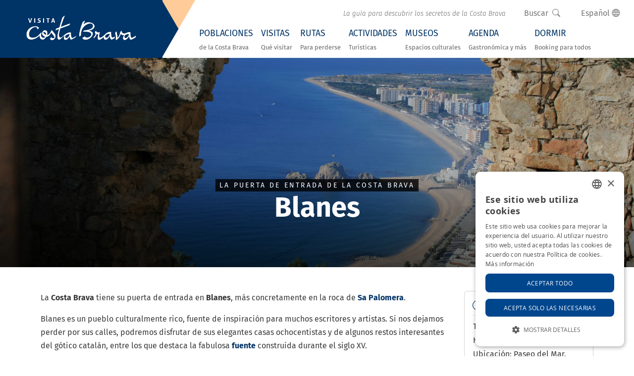

--- FILE ---
content_type: text/html; charset=UTF-8
request_url: https://www.visitacostabrava.com/es/blanes
body_size: 13452
content:
<!DOCTYPE HTML>
<html lang="es">
<head><script>(function(w,i,g){w[g]=w[g]||[];if(typeof w[g].push=='function')w[g].push(i)})
(window,'GTM-M83HVP2','google_tags_first_party');</script><script>(function(w,d,s,l){w[l]=w[l]||[];(function(){w[l].push(arguments);})('set', 'developer_id.dY2E1Nz', true);
		var f=d.getElementsByTagName(s)[0],
		j=d.createElement(s);j.async=true;j.src='/bgps/';
		f.parentNode.insertBefore(j,f);
		})(window,document,'script','dataLayer');</script>
    <script type="be767753cb0ae4f8321260d6-text/javascript">
        ! function(f, b, e, v, n, t, s) {
            if (f.fbq) return;
            n = f.fbq = function() {
                n.callMethod ?
                    n.callMethod.apply(n, arguments) : n.queue.push(arguments)
            };
            if (!f._fbq) f._fbq = n;
            n.push = n;
            n.loaded = !0;
            n.version = '2.0';
            n.queue = [];
            t = b.createElement(e);
            t.async = !0;
            t.src = v;
            s = b.getElementsByTagName(e)[0];
            s.parentNode.insertBefore(t, s)
        }(window, document, 'script',
            'https://connect.facebook.net/en_US/fbevents.js');
        fbq('init', '1049787455933550');
        fbq('track', 'PageView');
        fbq('track', 'ViewContent');
    </script>
    <noscript><img height="1" width="1" style="display:none" alt="facebook no script" src="https://www.facebook.com/tr?id=1049787455933550&ev=PageView&noscript=1" /></noscript>
    <!-- End Meta Pixel Code -->
    <meta name="facebook-domain-verification" content="nbtlxz0kknccrit30vardrxt6gdjrw" />
            <!-- Google Tag Manager -->
        <script type="be767753cb0ae4f8321260d6-text/javascript">
            (function(w, d, s, l, i) {
                w[l] = w[l] || [];
                w[l].push({
                    'gtm.start': new Date().getTime(),
                    event: 'gtm.js'
                });
                var f = d.getElementsByTagName(s)[0],
                    j = d.createElement(s),
                    dl = l != 'dataLayer' ? '&l=' + l : '';
                j.async = true;
                j.src =
                    'https://www.googletagmanager.com/gtm.js?id=' + i + dl;
                f.parentNode.insertBefore(j, f);
            })(window, document, 'script', 'dataLayer', 'GTM-M83HVP2');
        </script>
                    <meta charset="utf-8">
<meta name="viewport" content="width=device-width, initial-scale=1, shrink-to-fit=no">
<title>Blanes - 2025 - Visita Costa Brava</title>
<meta name="description" content="Blanes, la entrada a la Costa Brava. Pueblo con patrimonio cultural. Perfecto para familias, acoge el concurso internacional de fuegos artificiales.">
<meta name="author" content="Ladeus Web Branding - www.ladeus.com">
<base href="https://www.visitacostabrava.com/" />


<meta name="robots"  content="index,follow" />

<meta property="og:image" content="https://www.visitacostabrava.com/media/items/fullhd/68bb5-Blanes4.jpg">
<meta name="twitter:image" content="https://www.visitacostabrava.com/media/items/fullhd/68bb5-Blanes4.jpg">
<meta property="og:title" content="Blanes">
<meta property="og:url" content="https://www.visitacostabrava.com/es/blanes">
<meta property="og:type" content="website">
<meta property="product:retailer_item_id" content="585">

<meta property="og:description" content="Blanes, la entrada a la Costa Brava. Pueblo con patrimonio cultural. Perfecto para familias, acoge el concurso internacional de fuegos artificiales.">
<meta property="fb:app_id" content="340823999275066"/>
<link href="https://www.visitacostabrava.com/favicon.ico" rel="shortcut icon" />
<link href="https://www.visitacostabrava.com/favicon.png" rel="icon" type="image/png" />
        <link rel="alternate" hreflang="ca" href="https://www.visitacostabrava.com/ca/blanes" />
            <link rel="alternate" hreflang="es" href="https://www.visitacostabrava.com/es/blanes" />
            <link rel="alternate" hreflang="en" href="https://www.visitacostabrava.com/en/blanes" />
    <link type='text/css' href='https://www.visitacostabrava.com/frontend/css/bootstrap.min.css' rel='stylesheet' />
<link type='text/css' href='https://www.visitacostabrava.com/frontend/css/bootstrap-negative-margins-bs5.min.css' rel='stylesheet' />
<link type='text/css' href='https://www.visitacostabrava.com/frontend/css/bootstrap-icons.min.css' rel='stylesheet' />
<link type='text/css' href='https://www.visitacostabrava.com/frontend/css/fonts.css' rel='stylesheet' />
<link type='text/css' href='https://www.visitacostabrava.com/frontend/css/hover.css' rel='stylesheet' />
<link type='text/css' href='https://www.visitacostabrava.com/frontend/css/animate.min.css' rel='stylesheet' />
<link type='text/css' href='https://www.visitacostabrava.com/frontend/css/photoswipe.css' rel='stylesheet' />
<link type='text/css' href='https://www.visitacostabrava.com/frontend/css/pop/default-skin.css' rel='stylesheet' />
<link type='text/css' href='https://www.visitacostabrava.com/frontend/css/daterangepicker.css' rel='stylesheet' />
<link type='text/css' href='https://www.visitacostabrava.com/frontend/css/swiper-bundle.min.css' rel='stylesheet' />
<link type='text/css' href='https://www.visitacostabrava.com/frontend/css/estilos2.css' rel='stylesheet' />
<link type='text/css' href="https://www.visitacostabrava.com/frontend/css/pop/default-skin.css" rel="stylesheet" > <script src="https://www.visitacostabrava.com/frontend/js/jquery-3.1.0.min.js" type="be767753cb0ae4f8321260d6-text/javascript"></script>
</head>
<body >
            <!-- Google Tag Manager (noscript) -->
        <noscript><iframe src="https://www.googletagmanager.com/ns.html?id=GTM-M83HVP2" height="0" width="0" style="display:none;visibility:hidden"></iframe></noscript>
        <!-- End Google Tag Manager (noscript) -->
        <div class="offcanvas offcanvas-end bg-primary" tabindex="-1" id="offcanvasSearch" aria-labelledby="offcanvasSearchLabel">
    <div class="offcanvas-header">
        <img style="max-width: 48px; filter: invert(1)" src="https://www.visitacostabrava.com/frontend/images/general/icona-far.png" alt="Buscar">
        <h5 class="fs-6 text-start text-white">Buscar > Visita Costa Brava</h5>
        <button type="button" class="btn-close text-reset btn-close-white" data-bs-dismiss="offcanvas" aria-label="Close"></button>
    </div>    
    <div class="offcanvas-body overflow-hidden py-5 bg-light">
        
<form class="form-validate" id="searchhead-home" method="GET" action="https://www.visitacostabrava.com/es/buscador" role="search">

        <input type="hidden" name="search_category" value="0" />
                
        <div class="input-group">
                <input type="text" name="text" class="form-control border border-secondary" value="" placeholder="Texto a Buscar" required="required">
                <span class="input-group-append">
                        <button class="btn btn-primary text-white rounded-0 rounded-end h-100 px-3" type="submit"><i class="bi bi-search"></i></button>
                </span>
        </div>

</form>

    </div>
</div>    <header class="shadow bg_header">
        <div id="wrap-menu-full">
        <nav id="wrap-menu-principal" class="navbar navbar-expand-xl navbar-dark px-0 p-xl-0 bg-blue fixed-top shadow-sw ">
            <a class="navbar-brand px-xl-5 m-1 ps-3 align-self-center" title="Visita Costa Brava" href="https://www.visitacostabrava.com/es">
                <img src="https://www.visitacostabrava.com/frontend/images/general/logo.png" class="logo" alt="Logo Visita Costa Brava">
            </a>
            <div class="fletxa-logo align-self-stretch d-none d-xl-block" style="background-image:url(https://www.visitacostabrava.com/frontend/images/general/logo-simbol.png)"></div>
            <button class="navbar-toggler border-0 me-3" type="button" data-bs-toggle="offcanvas" data-bs-target="#offcanvasMenu" aria-controls="offcanvasMenu">
                <span class="navbar-toggler-icon"></span>
            </button>
            <div class="bg-white w-100">
                <div class="offcanvas-xl offcanvas-end" tabindex="-1" id="offcanvasMenu" aria-labelledby="offcanvasMenuLabel">
                    <div class="offcanvas-header bg-primary">
                        <h5 class="offcanvas-title text-white" id="offcanvasMenuLabel">Menú</h5>
                        <button type="button" class="btn-close btn-close-white" data-bs-dismiss="offcanvas" data-bs-target="#offcanvasMenu" aria-label="Close"></button>
                    </div>
                    <div class="menu-secundari d-xl-flex align-items-center justify-content-end pt-1 pt-xl-2">
                        <div class="me-md-4">
                                                            <p class="baseline py-2 pe-4 p-xl-0 d-none d-xl-flex">La guía para descubrir los secretos de la Costa Brava</p>
                                                    </div>
                        <div class="d-flex align-items-center justify-content-end">
                            <div>
                                <button class="btn btn-link text-decoration-none" type="button" data-bs-toggle="offcanvas" data-bs-target="#offcanvasSearch" aria-controls="offcanvasSearch">
                                    <span class="me-2">Buscar</span><i class="bi bi-search"></i>
                                </button>
                            </div>
                            <div>
                                <div class="mx-3 position-relative">
                                    <a class="btn btn-link dropdown-toggle text-decoration-none" href="#" id="navbarDarkDropdownMenuLink" role="button" data-bs-toggle="dropdown" aria-expanded="false">
                                        Español <i class="bi bi-globe"></i>
                                    </a>
                                    <ul class="dropdown-menu dropdown-menu-end" aria-labelledby="navbarDarkDropdownMenuLink">
                                                <li class="">
            
            <a class="dropdown-item" href="https://www.visitacostabrava.com/ca/blanes">
                <span class="px-1" title="Català">
                    <img class="me-2" alt="Català" src="https://www.visitacostabrava.com/frontend/images/flags/ca.png">Català                </span>
            </a>            
        </li>
            <li class="disabled">
            
            <a class="dropdown-item" href="https://www.visitacostabrava.com/es/blanes">
                <span class="px-1" title="Español">
                    <img class="me-2" alt="Español" src="https://www.visitacostabrava.com/frontend/images/flags/es.png">Español                </span>
            </a>            
        </li>
            <li class="">
            
            <a class="dropdown-item" href="https://www.visitacostabrava.com/en/blanes">
                <span class="px-1" title="English">
                    <img class="me-2" alt="English" src="https://www.visitacostabrava.com/frontend/images/flags/en.png">English                </span>
            </a>            
        </li>
                                        </ul>
                                </div>
                            </div>
                        </div>
                    </div>
                    <div class="offcanvas-body">
                        <div class="me-3">
                            <div id="menu-principal">
                                <ul class="navbar-nav overflow-hidden">
                                                                            <li class="nav-item  ">
                                                                                        <a class="nav-link hvr-underline-reveal d-block d-xl-table px-4 px-xl-2 px-xxl-3 " href="https://www.visitacostabrava.com/es/poblaciones"><span class="clearfix text-uppercase text-blue">Poblaciones</span><small>de la Costa Brava</small></a>  
                                                                                        </li>
                                                                                <li class="nav-item  ">
                                                                                        <a class="nav-link hvr-underline-reveal d-block d-xl-table px-4 px-xl-2 px-xxl-3 " href="https://www.visitacostabrava.com/es/que-visitar"><span class="clearfix text-uppercase text-blue">Visitas</span><small>Qué visitar</small></a>  
                                                                                        </li>
                                                                                <li class="nav-item  ">
                                                                                        <a class="nav-link hvr-underline-reveal d-block d-xl-table px-4 px-xl-2 px-xxl-3 " href="https://www.visitacostabrava.com/es/rutas"><span class="clearfix text-uppercase text-blue">Rutas</span><small>Para perderse</small></a>  
                                                                                        </li>
                                                                                <li class="nav-item  ">
                                                                                        <a class="nav-link hvr-underline-reveal d-block d-xl-table px-4 px-xl-2 px-xxl-3 " href="https://www.visitacostabrava.com/es/actividades"><span class="clearfix text-uppercase text-blue">Actividades </span><small>Turísticas</small></a>  
                                                                                        </li>
                                                                                <li class="nav-item  ">
                                                                                        <a class="nav-link hvr-underline-reveal d-block d-xl-table px-4 px-xl-2 px-xxl-3 " href="https://www.visitacostabrava.com/es/que-visitar/museos"><span class="clearfix text-uppercase text-blue">Museos</span><small>Espacios culturales</small></a>  
                                                                                        </li>
                                                                                <li class="nav-item  ">
                                                                                        <a class="nav-link hvr-underline-reveal d-block d-xl-table px-4 px-xl-2 px-xxl-3 " href="https://www.visitacostabrava.com/es/agenda-gastronomica"><span class="clearfix text-uppercase text-blue">Agenda</span><small>Gastronómica y más</small></a>  
                                                                                        </li>
                                                                                <li class="nav-item  last">
                                                                                        <a class="nav-link hvr-underline-reveal d-block d-xl-table px-4 px-xl-2 px-xxl-3 " href="https://www.visitacostabrava.com/es/dormir"><span class="clearfix text-uppercase text-blue">Dormir</span><small>Booking para todos</small></a>  
                                                                                        </li>
                                                                        </ul>
                            </div>
                        </div>
                    </div>
                </div>
            </div>
        </nav>
    </div>
</header>        <div itemscope="" itemtype="https://schema.org/City" class="city item">
    <main>
        
<section id="wrap-content-header" class="position-relative galleries">
            <div class="parallax-wrap-img-cover-object overflow-hidden">
             <picture itemprop="photo">
                    <source srcset="https://www.visitacostabrava.com/media/items/fullhd/68bb5-Blanes4.jpg" media="(min-width: 1200px)">
                    <source srcset="https://www.visitacostabrava.com/media/items/fullhd/68bb5-Blanes4.jpg, https://www.visitacostabrava.com/media/items/fullhd/68bb5-Blanes4.jpg 2x" media="(min-width: 480px)">
                    <img itemprop="image" srcset="https://www.visitacostabrava.com/media/items/fullhd/68bb5-Blanes4.jpg, https://www.visitacostabrava.com/media/items/fullhd/68bb5-Blanes4.jpg 2x" alt="Blanes">
                </picture>          
        </div>
                <div class="content-header py-3 w-100 h-100 d-flex align-items-end">
            <div class="container pb-5 position-relative zi-1 animate__animated animate__fadeInUp text-center">
                <div class=""><small class="animate__animated animate__fadeInUp small text-uppercase text-white mb-2 bg-black px-2 py-1 ls-2">La puerta de entrada de la Costa Brava</small></div>                <h1 class="animate__animated animate__fadeInUp animate__slow text-white m-0 pt-2 fw-700"><span itemprop="name">Blanes</span></h1>            </div>
        </div>
    </section>


                    <div class="container">
                <div class="city-info py-5 px-3 px-md-0">
                                        <div class="row justify-content-center">
                        <div class="col-md-9">
                            <div class="city-description text-justify" itemprop="description">
                                <p>La <strong>Costa Brava</strong> tiene su puerta de entrada en <strong>Blanes</strong>, más concretamente en la roca de <a href="https://www.visitacostabrava.com/es/que-visitar/rincones/sa-palomera" class="" title="Sa Palomera"><strong>Sa Palomera</strong></a>.</p>
<p>Blanes es un pueblo culturalmente rico, fuente de inspiración para muchos escritores y artistas. Si nos dejamos perder por sus calles, podremos disfrutar de sus elegantes casas ochocentistas y de algunos restos interesantes del gótico catalán, entre los que destaca la fabulosa <a href="https://www.visitacostabrava.com/es/que-visitar/rincones/fuente-gotica" class="" title="Fuente Gótica"><strong>fuente</strong></a> construida durante el siglo XV.</p>
<p>Cada año, a finales de julio, se celebra uno de los eventos más emblemáticos de Blanes y de la zona sur de la Costa Brava, el Concurso Internacional de Fuegos Artificiales. Un espectáculo con más de un siglo de tradición que cada verano consigue reunir a miles de personas en las playas del municipio.</p>
<p>Además, Blanes cuenta con una rica oferta de <a href="https://www.visitacostabrava.com/es/actividades-acuaticas" class="" title="Actividades acuáticas en Blanes"><strong>actividades acuáticas</strong></a> como Kayak o Paddle Surf, que nos permitirán conocer en primera persona su bonito frente marítimo.</p>
<p>Para disfrutar de una experiencia flexible y cómoda durante tu estancia, los <strong><a title="Apartamentos turísticos en Blanes" href="https://www.apartamentsblanes.com/es" target="_blank">apartamentos turísticos en Blanes</a></strong> son una magnífica opción. Te proporcionan más espacio privado y libertad para disfrutar del tiempo a tu modo.</p>
<p>Blanes también es conocido por su gastronomía, que otorga protagonismo a los sabores tradicionales de la cocina catalana y a la frescura de los productos del mar. En el paseo marítimo y por las calles del centro histórico, encontrarás una gran variedad de restaurantes y bares que ofrecen desde tapas hasta platos más elaborados. No te pierdas la oportunidad de degustar un suculento arroz caldoso con marisco o una fideuá, platos típicos que reflejan la esencia mediterránea del municipio.</p>                            </div>
                        </div>
                                                    <div class="col-md-3 market">
                                <div class="card">
                                    <div class="card-body">
                                        <h5 class="card-title border-bottom pb-2"><i class="bi bi-info-circle"></i> Mercado semanal</h5>
                                        <p>Todos los lunes.</p>
<p>Horario: de 09:00 a 14:00h.</p>
<p>Ubicación: Paseo del Mar.</p>                                    </div>
                                </div>
                            </div>
                                            </div>
                                    </div>
            </div>
                                    
                                  
        
                            <div class="picture mb-5" itemscope itemtype="http://schema.org/ImageGallery" id="galeria">
                    <div class="swiper swiper-3">
                        <div class="swiper-wrapper mb-3">
                                                            <div class="swiper-slide gallery-image">
                                    <figure class="wrap-img-cover-object ratio ratio-4x3 mx-2" itemprop="associatedMedia" itemscope itemtype="http://schema.org/ImageObject">
                                        <a title="Blanes" href="https://www.visitacostabrava.com/media/items/fullhd/68bb5-Blanes4.jpg" data-rel="rel-585" itemprop="contentUrl" data-size="1920x1082" data-index="0">
                                            <img src="https://www.visitacostabrava.com/media/items/medium/68bb5-Blanes4.jpg" alt="Blanes">
                                        </a>
                                    </figure>
                                </div>
                                                            <div class="swiper-slide gallery-image">
                                    <figure class="wrap-img-cover-object ratio ratio-4x3 mx-2" itemprop="associatedMedia" itemscope itemtype="http://schema.org/ImageObject">
                                        <a title="Blanes" href="https://www.visitacostabrava.com/media/items/fullhd/4556a-Blanes9.jpg" data-rel="rel-585" itemprop="contentUrl" data-size="1920x1082" data-index="1">
                                            <img src="https://www.visitacostabrava.com/media/items/medium/4556a-Blanes9.jpg" alt="Blanes">
                                        </a>
                                    </figure>
                                </div>
                                                            <div class="swiper-slide gallery-image">
                                    <figure class="wrap-img-cover-object ratio ratio-4x3 mx-2" itemprop="associatedMedia" itemscope itemtype="http://schema.org/ImageObject">
                                        <a title="Blanes" href="https://www.visitacostabrava.com/media/items/fullhd/c7bd1-Blanes7.jpg" data-rel="rel-585" itemprop="contentUrl" data-size="1920x1082" data-index="2">
                                            <img src="https://www.visitacostabrava.com/media/items/medium/c7bd1-Blanes7.jpg" alt="Blanes">
                                        </a>
                                    </figure>
                                </div>
                                                            <div class="swiper-slide gallery-image">
                                    <figure class="wrap-img-cover-object ratio ratio-4x3 mx-2" itemprop="associatedMedia" itemscope itemtype="http://schema.org/ImageObject">
                                        <a title="Blanes" href="https://www.visitacostabrava.com/media/items/fullhd/visitar-blanes-la-costa-brava--1-.jpg" data-rel="rel-585" itemprop="contentUrl" data-size="1919x1061" data-index="3">
                                            <img src="https://www.visitacostabrava.com/media/items/medium/visitar-blanes-la-costa-brava--1-.jpg" alt="Blanes">
                                        </a>
                                    </figure>
                                </div>
                                                            <div class="swiper-slide gallery-image">
                                    <figure class="wrap-img-cover-object ratio ratio-4x3 mx-2" itemprop="associatedMedia" itemscope itemtype="http://schema.org/ImageObject">
                                        <a title="Blanes" href="https://www.visitacostabrava.com/media/items/fullhd/30fa5-Blanes8.jpg" data-rel="rel-585" itemprop="contentUrl" data-size="1920x1082" data-index="4">
                                            <img src="https://www.visitacostabrava.com/media/items/medium/30fa5-Blanes8.jpg" alt="Blanes">
                                        </a>
                                    </figure>
                                </div>
                                                            <div class="swiper-slide gallery-image">
                                    <figure class="wrap-img-cover-object ratio ratio-4x3 mx-2" itemprop="associatedMedia" itemscope itemtype="http://schema.org/ImageObject">
                                        <a title="Blanes" href="https://www.visitacostabrava.com/media/items/fullhd/visitar-blanes-la-costa-brava--2-.jpg" data-rel="rel-585" itemprop="contentUrl" data-size="1908x1054" data-index="5">
                                            <img src="https://www.visitacostabrava.com/media/items/medium/visitar-blanes-la-costa-brava--2-.jpg" alt="Blanes">
                                        </a>
                                    </figure>
                                </div>
                                                            <div class="swiper-slide gallery-image">
                                    <figure class="wrap-img-cover-object ratio ratio-4x3 mx-2" itemprop="associatedMedia" itemscope itemtype="http://schema.org/ImageObject">
                                        <a title="Blanes" href="https://www.visitacostabrava.com/media/items/fullhd/0aa61-Blanes5.jpg" data-rel="rel-585" itemprop="contentUrl" data-size="1920x1082" data-index="6">
                                            <img src="https://www.visitacostabrava.com/media/items/medium/0aa61-Blanes5.jpg" alt="Blanes">
                                        </a>
                                    </figure>
                                </div>
                                                            <div class="swiper-slide gallery-image">
                                    <figure class="wrap-img-cover-object ratio ratio-4x3 mx-2" itemprop="associatedMedia" itemscope itemtype="http://schema.org/ImageObject">
                                        <a title="Blanes" href="https://www.visitacostabrava.com/media/items/fullhd/b867e-Blanes6.jpg" data-rel="rel-585" itemprop="contentUrl" data-size="1920x1082" data-index="7">
                                            <img src="https://www.visitacostabrava.com/media/items/medium/b867e-Blanes6.jpg" alt="Blanes">
                                        </a>
                                    </figure>
                                </div>
                                                            <div class="swiper-slide gallery-image">
                                    <figure class="wrap-img-cover-object ratio ratio-4x3 mx-2" itemprop="associatedMedia" itemscope itemtype="http://schema.org/ImageObject">
                                        <a title="Blanes" href="https://www.visitacostabrava.com/media/items/fullhd/ab852-Blanes3.jpg" data-rel="rel-585" itemprop="contentUrl" data-size="1920x1082" data-index="8">
                                            <img src="https://www.visitacostabrava.com/media/items/medium/ab852-Blanes3.jpg" alt="Blanes">
                                        </a>
                                    </figure>
                                </div>
                                                            <div class="swiper-slide gallery-image">
                                    <figure class="wrap-img-cover-object ratio ratio-4x3 mx-2" itemprop="associatedMedia" itemscope itemtype="http://schema.org/ImageObject">
                                        <a title="Blanes" href="https://www.visitacostabrava.com/media/items/fullhd/9b24f-Blanes2.jpg" data-rel="rel-585" itemprop="contentUrl" data-size="1920x1082" data-index="9">
                                            <img src="https://www.visitacostabrava.com/media/items/medium/9b24f-Blanes2.jpg" alt="Blanes">
                                        </a>
                                    </figure>
                                </div>
                                                            <div class="swiper-slide gallery-image">
                                    <figure class="wrap-img-cover-object ratio ratio-4x3 mx-2" itemprop="associatedMedia" itemscope itemtype="http://schema.org/ImageObject">
                                        <a title="Blanes" href="https://www.visitacostabrava.com/media/items/fullhd/a1a42-Blanes1.jpg" data-rel="rel-585" itemprop="contentUrl" data-size="1920x1082" data-index="10">
                                            <img src="https://www.visitacostabrava.com/media/items/medium/a1a42-Blanes1.jpg" alt="Blanes">
                                        </a>
                                    </figure>
                                </div>
                                                    </div>
                        <div class="swiper-button-prev text-dark"></div>
                        <div class="swiper-button-next text-dark"></div>
                    </div>
                </div>
                        <hr>
            </main>
</div>

<aside id="wrap-content-booking" class="bg-light py-4">
    <div class="container">
        <div class="zone-reservas">
            <script type="be767753cb0ae4f8321260d6-text/javascript">
    $(function() {

        $('.btn-reservar').click(function(e) {

            e.preventDefault();
            var fecha_entrada = moment($('#entry_date').val(), "DD-MM-YYYY");
            var fecha_salida = moment($('#departure_date').val(), "DD-MM-YYYY");

            $('#checkin').val(fecha_entrada.format('YYYY-MM-DD'));
            $('#checkout').val(fecha_salida.format('YYYY-MM-DD'));

            if (fecha_entrada < fecha_salida)
                $('#form-booking').submit();

        });

        $('#date_end').data('oldVal', $('#date_end').val());

        $('#date_end').on('click', function(e) {
            $(this).data('oldVal', $(this).val());
        });



    });
</script>

<div class="form-reserva p-3" id="reserva-online">
    <img class="mb-3" style="max-width: 64px;" src="https://www.visitacostabrava.com/frontend/images/general/icona-far.png" alt="Buscar" >
    <h3 class="box-book-title mt-0">Busca alojamiento en Blanes</h3> 
        <form id="form-booking" name="frm" action="https://www.booking.com/city/es/blanes.es.html" method="GET" autocomplete="off" target="_blank">
        <div class="bg-white">
            <input type="hidden" value="363897" name="aid">
            <input type="hidden" value="ai,co,ci,re,di" name="si">
            <input type="hidden" value="" name="label">
            <input type="hidden" value="es" name="lang" id="lang">
            <input type="hidden" value="" name="ifl">
            
            <input type="hidden" value="" name="checkin" id="checkin" />
            <input type="hidden" value="" name="checkout" id="checkout" />

            <div class="input-daterange date">
                <div class="row g-0">
                    <div class="col-md-10">
                        <div class="row g-0">
                            <div class="col-sm-6">
                                <div id="wrap-entry"></div>
                            </div>
                            <div class="col-sm-6">
                                <div id="wrap-departure"></div>
                            </div>
                        </div>
                        <div class="row g-0">
                            <div class="col-6 border-end position-relative">
                                <div class="calendar">
                                    <div class="datepicker">
                                        <input type="text" readonly="true" value="" class="daterange text-start px-2 px-sm-3 text-uppercase form-control form-control-sm" id="entry_date" name="entry_date" placeholder="Fecha llegada" required="">
                                    </div>
                                </div>
                            </div>
                            <div class="col-6 border-end  position-relative">
                                <div class="calendar">
                                    <div class="datepicker">
                                        <input type="text" readonly="true" value="" class="daterange text-start px-2 px-sm-3 text-uppercase form-control form-control-sm" id="departure_date" name="departure_date" placeholder="Fecha salida" required="">
                                    </div>
                                </div>
                            </div>
                        </div>
                    </div>
                    <div class="col-md-2">
                        <button class="btn btn-primary w-100 h-100 btn-hotel btn-reservar rounded-0" type="submit">Consultar precios</button>
                    </div>
                </div>
            </div>
        </div>
    </form>
</div>
<script type="be767753cb0ae4f8321260d6-text/javascript">
    $(function() {

        // Actualizamos el calendar day con entrada:"hoy" y salida:"mañana" siempre que el campo no tenga valor
        // var $entry_date = ( ! $( '#entry_date' ).val() ) ? moment() : moment( $( '#entry_date' ).val(), 'DD/MM/YYYY' ); // moment( $( '#entry_date' ).val(), 'DD/MM/YYYY' );

        // 20190219 Sergio R - la data mínima de la sortida ha de ser el dia següent al dia d'entrada, no el dia de sortida, pq poden haver-hi dies al mig i si vull escorçar l'estança no puc
        var $departure_date = (!$('#departure_date').val()) ? moment().add(1, 'day') : moment($('#entry_date').val(), 'DD/MM/YYYY').add(1, 'day'); // moment( $( '#departure_date' ).val(), 'DD/MM/YYYY' );

        // update_calendar_day( $('#entry_date'), $entry_date );
        // update_calendar_day( $('#departure_date'), $departure_date );

        $('.form-group.datepicker').on('click', function() {
            $(this).children().focus();
        });

        //Inicializamos el Daterange
        moment.locale('es');
        var currentDate = moment().format('DD/MM/YYYY'); //  moment().format( 'DD/MM/YYYY' );

        var options_datepicker = {
            locale: {
                format: 'DD/MM/YYYY'
            }, // { format: 'DD/MM/YYYY' },
            // "alwaysShowCalendars": true, // only if date ranges
            "singleDatePicker": true,
            "minDate": currentDate,
            "maxDate": moment().add(1, 'year'),
            "autoApply": true,
            "autoUpdateInput": false,
            "parentEl": '#wrap-entry'
        };

        $('#entry_date.daterange').daterangepicker(options_datepicker, function(startdate, end, label) {

            update_calendar_day($('#entry_date'), startdate);

            // Solo en el cambio de la primera fecha, actualizamos la fecha fin con el mindate, y le sumo +1day si es mayor
            var enddate = (!$('#departure_date').val()) ? '' : moment($('#departure_date').val(), 'DD/MM/YYYY'); // moment( $( '#departure_date' ).val(), 'DD/MM/YYYY' );

            if (enddate && startdate >= enddate) {

                enddate = startdate;
                enddate.add(1, 'd');
                update_calendar_day($('#departure_date'), enddate);

                $('#departure_date.daterange').data('daterangepicker').setStartDate(enddate);
                $('#departure_date.daterange').data('daterangepicker').setEndDate(enddate);

            } else {

                startdate.add(1, 'd');

            }
            $('#departure_date.daterange').data('daterangepicker').setMinDate(startdate);
        });

        options_datepicker.parentEl = '#wrap-departure';

        $('#departure_date.daterange').daterangepicker(options_datepicker, function(start, end, label) {
            update_calendar_day($('#departure_date'), end);
        });

        $('#entry_date.daterange').data('daterangepicker').setMinDate(moment());
        $('#departure_date.daterange').data('daterangepicker').setMinDate($departure_date);

        function update_calendar_day(element, date) {

            element_label = $('label[for="' + element.attr('name') + '"]');

            // Esto sería en el caso que diseñemos el calendar, no solo el input
            // element_label.find( '.card-header' ).html( date.format( 'dddd' ) );
            // element_label.find( '.text-date-number' ).html( date.format( 'DD' ) );
            // element_label.find( '.text-date-month' ).html( date.format( 'MMM' ) );
            // element_label.find( '.text-date-year' ).html( date.format( 'YYYY' ) );

            element.val(date.format('DD/MM/YYYY'));

        }
    });
</script>        </div>
    </div>
</aside>  
<aside id="city_points_of_interest">
            <div id="recommended-accommodations" class="container-fluid bg-light">
                <div class="py-5">
        <h2 class="text-center"><a href="https://www.visitacostabrava.com/es/blanes/dormir">Hoteles y apartamentos recomendados en Blanes</a></h2>
        <hr>
        <div class="row row-cols-2 row-cols-lg-3 row-cols-xl-4 justify-content-center g-3">
                            <div class="col d-flex align-items-stretch">
                    <article class="card mb-4 w-100 border-0 shadow-sm animate__animated animate__fadeIn text-center" itemscope="" itemtype="https://schema.org/Place">
    <div class="wrap-img-cover-object ratio ratio-4x3 text-end">
                    <span class="badge rounded-pill fs-5 featured_icon zi-1000 position-absolute">
                <i class="bi bi-bookmark-check-fill" data-bs-toggle="tooltip" data-placement="left" title="Recomendado"></i>
            </span> 
                            <img itemprop="image" class="card-img rounded-0 rounded-top" src="https://www.visitacostabrava.com/media/items/medium/cf6fb-df4c6-ENTRADA-CAMPING.jpg" alt="Camping Blanes Blanes">
            </div>
    <div class="card-body">
        <h3 class="card-title text-uppercase mb-0">
            <a class="stretched-link" itemprop="url" href="https://www.visitacostabrava.com/es/blanes/campings/camping-blanes"><span itemprop="name">Camping Blanes</span></a>
        </h3>
                            <div itemprop="address" itemscope itemtype="http://schema.org/PostalAddress">
                <span itemprop="addressLocality" class="small text-muted text-uppercase">Blanes</span>
                <hr>
            </div>
         
        <div class="card-text lh-base" itemprop="description"><p>El Camping Blanes es un camping de ambiente internacional. Está situado exactamente frente al mar, con...</p></div>    </div>
</article>                </div>
                                <div class="col d-flex align-items-stretch">
                    <article class="card mb-4 w-100 border-0 shadow-sm animate__animated animate__fadeIn text-center" itemscope="" itemtype="https://schema.org/Place">
    <div class="wrap-img-cover-object ratio ratio-4x3 text-end">
                    <span class="badge rounded-pill fs-5 featured_icon zi-1000 position-absolute">
                <i class="bi bi-bookmark-check-fill" data-bs-toggle="tooltip" data-placement="left" title="Recomendado"></i>
            </span> 
                            <img itemprop="image" class="card-img rounded-0 rounded-top" src="https://www.visitacostabrava.com/media/items/medium/hotel-beverly-park-spa-blanes--5-.jpg" alt="Hotel Beverly Park & Spa Blanes">
            </div>
    <div class="card-body">
        <h3 class="card-title text-uppercase mb-0">
            <a class="stretched-link" itemprop="url" href="https://www.visitacostabrava.com/es/blanes/hoteles/hotel-beverly-park-spa"><span itemprop="name">Hotel Beverly Park & Spa</span></a>
        </h3>
                    <p><span class="stars ttip" data-toggle="tooltip" data-original-title="4"><i class="bi bi-star-fill"></i><i class="bi bi-star-fill"></i><i class="bi bi-star-fill"></i><i class="bi bi-star-fill"></i></span></p>
                            <div itemprop="address" itemscope itemtype="http://schema.org/PostalAddress">
                <span itemprop="addressLocality" class="small text-muted text-uppercase">Blanes</span>
                <hr>
            </div>
         
        <div class="card-text lh-base" itemprop="description"><p>Situado en una zona tranquila, cerca de la playa más extensa de Blanes, el Hotel Beverly Park &amp; ​​Spa...</p></div>    </div>
</article>                </div>
                                <div class="col d-flex align-items-stretch">
                    <article class="card mb-4 w-100 border-0 shadow-sm animate__animated animate__fadeIn text-center" itemscope="" itemtype="https://schema.org/Place">
    <div class="wrap-img-cover-object ratio ratio-4x3 text-end">
                    <span class="badge rounded-pill fs-5 featured_icon zi-1000 position-absolute">
                <i class="bi bi-bookmark-check-fill" data-bs-toggle="tooltip" data-placement="left" title="Recomendado"></i>
            </span> 
                            <img itemprop="image" class="card-img rounded-0 rounded-top" src="https://www.visitacostabrava.com/media/items/medium/casa-indiana-hotel-boutique-blanes--10-.jpg" alt="Casa Indiana Hotel Boutique Blanes">
            </div>
    <div class="card-body">
        <h3 class="card-title text-uppercase mb-0">
            <a class="stretched-link" itemprop="url" href="https://www.visitacostabrava.com/es/blanes/hoteles/casa-indiana-hotel-boutique"><span itemprop="name">Casa Indiana Hotel Boutique</span></a>
        </h3>
                    <p><span class="stars ttip" data-toggle="tooltip" data-original-title="4"><i class="bi bi-star-fill"></i><i class="bi bi-star-fill"></i><i class="bi bi-star-fill"></i><i class="bi bi-star-fill"></i></span></p>
                            <div itemprop="address" itemscope itemtype="http://schema.org/PostalAddress">
                <span itemprop="addressLocality" class="small text-muted text-uppercase">Blanes</span>
                <hr>
            </div>
         
        <div class="card-text lh-base" itemprop="description"><p>La Casa Indiana Hotel Boutique es un establecimiento de 4 estrellas situado en primera línea de mar en...</p></div>    </div>
</article>                </div>
                                <div class="col d-flex align-items-stretch">
                    <article class="card mb-4 w-100 border-0 shadow-sm animate__animated animate__fadeIn text-center" itemscope="" itemtype="https://schema.org/Place">
    <div class="wrap-img-cover-object ratio ratio-4x3 text-end">
                    <span class="badge rounded-pill fs-5 featured_icon zi-1000 position-absolute">
                <i class="bi bi-bookmark-check-fill" data-bs-toggle="tooltip" data-placement="left" title="Recomendado"></i>
            </span> 
                            <img itemprop="image" class="card-img rounded-0 rounded-top" src="https://www.visitacostabrava.com/media/items/medium/apartaments-turistics-blanes--1-.jpg" alt="Apartamentos Blanes Condal Blanes">
            </div>
    <div class="card-body">
        <h3 class="card-title text-uppercase mb-0">
            <a class="stretched-link" itemprop="url" href="https://www.visitacostabrava.com/es/blanes/apartamentos/apartamentos-blanes-condal"><span itemprop="name">Apartamentos Blanes Condal</span></a>
        </h3>
                            <div itemprop="address" itemscope itemtype="http://schema.org/PostalAddress">
                <span itemprop="addressLocality" class="small text-muted text-uppercase">Blanes</span>
                <hr>
            </div>
         
        <div class="card-text lh-base" itemprop="description"><p>Si buscas apartamentos turísticos en Blanes para alojarte durante tu estancia, el Camping Blanes dispone...</p></div>    </div>
</article>                </div>
                        </div>
        <p class="small text-uppercase text-muted text-center"><a href="https://www.visitacostabrava.com/es/blanes/dormir" class="btn btn-sm btn-outline-primary">> Ver todos</a></p>
    </div>
        </div>

        <div class="my-4">
            <h2 class="text-center">Mapa turístico de Blanes</h2>
        </div>
        <div class="content-map bg-light">
            <script type="be767753cb0ae4f8321260d6-text/javascript" src="https://maps.google.com/maps/api/js?language=es&key=AIzaSyDvx_4ZRTIgZQLA7yYu64bMqUydOTkJG-Y"></script>
<script type="be767753cb0ae4f8321260d6-text/javascript" src="https://www.visitacostabrava.com/frontend/js/gmap3.js"></script>
  
<script type="be767753cb0ae4f8321260d6-text/javascript">

    function loadData( id_category, id_item, id_city, default_icons ) {
        
        if ( $( '.map_message' ).length > 0 )
            $( '.map_message' ).html( '&nbsp;' );

        var url = 'es/basic/loaditems_map/';

        if ( typeof id_category !== 'undefined' && id_category !== '' )
            url = url + id_category + '/';

        if ( typeof id_item !== 'undefined' && id_item !== '' )
            url = url + id_item + '/';

        if ( typeof id_city !== 'undefined' && id_city !== '' )
            url = url + id_city + '/';

        if ( typeof default_icons !== 'undefined' && default_icons !== '' )
            url = url + default_icons + '/';

        $.ajax({
            url: url,
            success: function( data ) {
                display( data.items_tomap );
                                var latlng = new google.maps.LatLng( 41.676115591389724,2.7904738234069555 );
                map = $( '#map' ).gmap3({
                    map:{
                        options: {
                            // center: data.center,
                            center: latlng, // '[-1.290584,50.886098]',
                            zoom: 10,
                            // minZoom: 12,
                            maxZoom: 20,
                            // mapTypeId: google.maps.MapTypeId.ROADMAP, //TERRAIN, ROADMAP, HYBRID, SATELLITE
                            scrollwheel: false                                                    }
                    }
                });
                
                if ( data.items_tomap.length > 0 )
                    map.gmap3( 'autofit' ); // 20181015 Sergio R - el zoom del mapa es automatic per tal que es vegin tots els markers introduits
                    
                if ( typeof data.map_message != 'undefined' && data.map_message != '' )
                    $( '.map_message' ).html( data.map_message );
            }
        });
    }
    
    function display( items_tomap ) {
        
        $( '#map' ).gmap3({
            clear: 'marker',
            marker: {
                values: items_tomap,
                                    cluster: {
                        radius:30,
                        // This style will be used for clusters with more than 0 markers
                        5: {
                            content: '<div class="cluster cluster-1">CLUSTER_COUNT</div>',
                            width: 53,
                            height: 52
                        },
                        // This style will be used for clusters with more than 20 markers
                        20: {
                            content: '<div class="cluster cluster-2">CLUSTER_COUNT</div>',
                            width: 56,
                            height: 55
                        },
                        // This style will be used for clusters with more than 50 markers
                        50: {
                            content: '<div class="cluster cluster-3">CLUSTER_COUNT</div>',
                            width: 66,
                            height: 65
                        },
                        events: {
                            click: function(cluster) {
                                var map = $(this).gmap3( 'get' );
                                map.setCenter(cluster.main.getPosition());
                                map.setZoom(map.getZoom() + 1);
                            }
                        }
                    },
                                /*
                options: {
                    icon: new google.maps.MarkerImage( 'https://maps.google.com/mapfiles/marker_green.png' )
                },
                */
                events: {
                    click: function( marker, event, context ) {
                        
                        var infobullet_content = "<div class='infobulle'>";
                                        
                        if ( typeof context.data.img != 'undefined' && context.data.img != '' ) {
                            
                            infobullet_content += "<div class='img float-start'>" +
                                                    "<a href='"+context.data.link+"'><img alt='Icona' width='50px' height='50px' src='" + context.data.img + "' ></a>" +
                                                  "</div>";
                            
                        }
                        
                        infobullet_content +=     "<div class='text float-end'>" +
                                                    "<a href='"+context.data.link+"'>" + context.data.name + "</a><br />" +
                                                  "</div>" +
                                                "</div>";

                        $(this).gmap3(
                            { clear: 'infowindow' },
                            {
                                infowindow: {
                                    anchor: marker, 
                                    options: { content: infobullet_content }
                                }
                            }
                        );

                    },
                    /* dblclick: function() {
                        $( this ).gmap3({ clear: 'infowindow' });
                    } */
                }
            }
        });
    }
</script> 


<div class="mapa">
        <div id="map" class="d-none" ></div>
</div>


<div id="div-img-map" class="text-center mt-3">
    <div>
        <img class="img-fluid" alt="Mapa" src="https://www.visitacostabrava.com/frontend/images/general/mapa.png">
    </div>
    <button type="button" id="img-map" class="btn btn-sm btn-outline-primary mt-3">Click para mostrar</button>
</div>
<script type="be767753cb0ae4f8321260d6-text/javascript">
    $( function() {
        $('#img-map').click(function() {


            var id_category = 0;
            var id_item = 0;
            var id_city = 11;
            var icons_default = 1;

                        // loadData( 0, 0, icons_default );
            loadData( id_category, id_item, id_city, icons_default );

            $( '.content-map' ).on( 'click', '.sidebar-categories a', function( event ) {
                event.preventDefault();

                $( '.content-map .sidebar-categories a' ).removeClass( 'active' );
                $( this ).addClass( 'active' );
                loadData( $( this ).data( 'id' ), id_item, id_city, icons_default );
            });

            $('#map').removeClass('d-none');
            $('#filter').removeClass('d-none');
            $('#div-img-map').addClass('d-none');
        });

    }); 

</script>

            <div class="container">
                <div id="filter" class="navbar navbar-expand-md navbar-light bg-light d-none">
                                        Filtrar por                    <button class="navbar-toggler" type="button" data-toggle="collapse" data-target="#navbarCategoriesMapa" aria-controls="navbarSupportedContent" aria-expanded="false" aria-label="Toggle navigation">
                        <span class="navbar-toggler-icon"></span>
                    </button>
                    <div class="collapse navbar-collapse" id="navbarCategoriesMapa">
                        <ul class="sidebar-categories navbar-nav ml-auto">
                                                                <li class="nav-item category-color-2">
                                                                                <a href="https://www.visitacostabrava.com/es/dormir" data-id="2" class="principal nav-link"><img alt="Icona localización" src="https://www.visitacostabrava.com/frontend/images/ico/marker-Blue.png"> Dormir</a>                                    </li>
                                                                <li class="nav-item category-color-3">
                                                                                <a href="https://www.visitacostabrava.com/es/comer" data-id="3" class="principal nav-link"><img alt="Icona localización" src="https://www.visitacostabrava.com/frontend/images/ico/marker-Orange.png"> Comer</a>                                    </li>
                                                                <li class="nav-item category-color-8">
                                                                                <a href="https://www.visitacostabrava.com/es/que-visitar/rincones" data-id="8" class="principal nav-link"><img alt="Icona localización" src="https://www.visitacostabrava.com/frontend/images/ico/marker-Green.png"> Rincones</a>                                    </li>
                                                                <li class="nav-item category-color-9">
                                                                                <a href="https://www.visitacostabrava.com/es/rutas" data-id="9" class="principal nav-link"><img alt="Icona localización" src="https://www.visitacostabrava.com/frontend/images/ico/marker-Red.png"> Rutas</a>                                    </li>
                                                                <li class="nav-item category-color-29">
                                                                                <a href="https://www.visitacostabrava.com/es/que-visitar/playas-y-calas" data-id="29" class="principal nav-link"><img alt="Icona localización" src="https://www.visitacostabrava.com/frontend/images/ico/marker-Green.png"> Playas y Calas</a>                                    </li>
                                                        <li class="nav-item category-color-0">
                                                                <a href="https://www.visitacostabrava.com/es/blanes" data-id="0" class="principal nav-item btn-outline-primary btn active">Ver todos</a>                            </li>
                        </ul>
                    </div>
                </div>
                <p class="m-0"><small class="map_message my-1 ml-2 d-block">&nbsp;</small></p>
            </div>
            <hr>
        </div>

                <section class="py-4 category-48">

                <div class="container">
                    <hr>
                    <h3 class="h2"><a href="https://www.visitacostabrava.com/es/blanes/actividades-acuaticas">Actividades acuáticas - Blanes</a></h3>
                    <p class="small text-uppercase text-muted"><a href="https://www.visitacostabrava.com/es/blanes/actividades-acuaticas">> Ver todos</a></p>
                    <hr>                    
                    <div class="row row-cols-2 row-cols-lg-3 row-cols-xl-4">
                                                    <div class="col d-flex align-items-stretch">
                                <article class="card mb-4 w-100 border-0 shadow-sm animate__animated animate__fadeIn text-center" itemscope="" itemtype="https://schema.org/Place">
    <div class="wrap-img-cover-object ratio ratio-4x3">
                                    <img itemprop="image" class="card-img rounded-0 rounded-top" src="https://www.visitacostabrava.com/media/items/medium/4a6ee-lloguer-caiac-blanes-2.jpg" alt="Alquiler Kayak Blanes">
                        </div>
    <div class="card-body">
        <h3 class="card-title text-uppercase mb-0">
            <a itemprop="url" class="stretched-link" href="https://www.visitacostabrava.com/es/blanes/actividades-acuaticas/alquiler-kayak"><span itemprop="name">Alquiler Kayak</span></a>
        </h3>
                    <div itemprop="address" itemscope itemtype="http://schema.org/PostalAddress">
                <span itemprop="addressLocality" class="small text-muted text-uppercase"> <i class="bi bi-geo-alt-fill"></i> Blanes</span>
                <hr>
            </div>
         
        <div class="card-text lh-base" itemprop="description"><p>Kayak es una actividad que se realiza con una embarcación ligera e impulsado por una pala de doble hoja...</p></div>        
                    </div>
</article>                            </div>
                                                        <div class="col d-flex align-items-stretch">
                                <article class="card mb-4 w-100 border-0 shadow-sm animate__animated animate__fadeIn text-center" itemscope="" itemtype="https://schema.org/Place">
    <div class="wrap-img-cover-object ratio ratio-4x3">
                                    <img itemprop="image" class="card-img rounded-0 rounded-top" src="https://www.visitacostabrava.com/media/items/medium/bf30b-paddle-surf-blanes.jpg" alt="Alquiler Paddle Surf Blanes">
                        </div>
    <div class="card-body">
        <h3 class="card-title text-uppercase mb-0">
            <a itemprop="url" class="stretched-link" href="https://www.visitacostabrava.com/es/blanes/actividades-acuaticas/alquiler-paddle-surf"><span itemprop="name">Alquiler Paddle Surf</span></a>
        </h3>
                    <div itemprop="address" itemscope itemtype="http://schema.org/PostalAddress">
                <span itemprop="addressLocality" class="small text-muted text-uppercase"> <i class="bi bi-geo-alt-fill"></i> Blanes</span>
                <hr>
            </div>
         
        <div class="card-text lh-base" itemprop="description"><p>Realizar Paddle Surf es una buena opción para visitar las calas que están cerca de la playa de Blanes,...</p></div>        
                    </div>
</article>                            </div>
                                                </div>
                </div>
            </section>
                        <section class="py-4 category-29">

                <div class="container">
                    <hr>
                    <h3 class="h2"><a href="https://www.visitacostabrava.com/es/blanes/que-visitar/playas-y-calas">Playas y Calas - Blanes</a></h3>
                    <p class="small text-uppercase text-muted"><a href="https://www.visitacostabrava.com/es/blanes/que-visitar/playas-y-calas">> Ver todos</a></p>
                    <hr>                    
                    <div class="row row-cols-2 row-cols-lg-3 row-cols-xl-4">
                                                    <div class="col d-flex align-items-stretch">
                                <article class="card mb-4 w-100 border-0 shadow-sm animate__animated animate__fadeIn text-center" itemscope="" itemtype="https://schema.org/Beach">
    <div class="wrap-img-cover-object ratio ratio-4x3">
                                    <img itemprop="image" class="card-img rounded-0 rounded-top" src="https://www.visitacostabrava.com/media/items/medium/cala-sant-francesc-blanes.jpg" alt="Cala Sant Francesc Blanes">
                        </div>
    <div class="card-body">
        <h3 class="card-title text-uppercase mb-0">
            <a itemprop="url" class="stretched-link" href="https://www.visitacostabrava.com/es/blanes/que-visitar/playas-y-calas/cala-san-francesc"><span itemprop="name">Cala Sant Francesc</span></a>
        </h3>
                    <div itemprop="address" itemscope itemtype="http://schema.org/PostalAddress">
                <span itemprop="addressLocality" class="small text-muted text-uppercase"> <i class="bi bi-geo-alt-fill"></i> Blanes</span>
                <hr>
            </div>
         
        <div class="card-text lh-base" itemprop="description"><p>A tan sólo 2 km del centro de Blanes, encontramos la pequeña y acogedora cala Sant Francesc también...</p></div>        
                    </div>
</article>                            </div>
                                                        <div class="col d-flex align-items-stretch">
                                <article class="card mb-4 w-100 border-0 shadow-sm animate__animated animate__fadeIn text-center" itemscope="" itemtype="https://schema.org/Beach">
    <div class="wrap-img-cover-object ratio ratio-4x3">
                                    <img itemprop="image" class="card-img rounded-0 rounded-top" src="https://www.visitacostabrava.com/media/items/medium/cala-treumal-blanes--2-.jpg" alt="Cala Treumal Blanes">
                        </div>
    <div class="card-body">
        <h3 class="card-title text-uppercase mb-0">
            <a itemprop="url" class="stretched-link" href="https://www.visitacostabrava.com/es/blanes/que-visitar/playas-y-calas/cala-treumal"><span itemprop="name">Cala Treumal</span></a>
        </h3>
                    <div itemprop="address" itemscope itemtype="http://schema.org/PostalAddress">
                <span itemprop="addressLocality" class="small text-muted text-uppercase"> <i class="bi bi-geo-alt-fill"></i> Blanes</span>
                <hr>
            </div>
         
        <div class="card-text lh-base" itemprop="description"><p>Situada en el límite que separa Lloret de Mar y Blanes, Cala Treumal destaca por el su entorno natural y...</p></div>        
                    </div>
</article>                            </div>
                                                        <div class="col d-flex align-items-stretch">
                                <article class="card mb-4 w-100 border-0 shadow-sm animate__animated animate__fadeIn text-center" itemscope="" itemtype="https://schema.org/Beach">
    <div class="wrap-img-cover-object ratio ratio-4x3">
                                    <img itemprop="image" class="card-img rounded-0 rounded-top" src="https://www.visitacostabrava.com/media/items/medium/platja-de-blanes--2-.jpg" alt="Playa de Blanes Blanes">
                        </div>
    <div class="card-body">
        <h3 class="card-title text-uppercase mb-0">
            <a itemprop="url" class="stretched-link" href="https://www.visitacostabrava.com/es/blanes/que-visitar/playas-y-calas/platja-de-blanes"><span itemprop="name">Playa de Blanes</span></a>
        </h3>
                    <div itemprop="address" itemscope itemtype="http://schema.org/PostalAddress">
                <span itemprop="addressLocality" class="small text-muted text-uppercase"> <i class="bi bi-geo-alt-fill"></i> Blanes</span>
                <hr>
            </div>
         
        <div class="card-text lh-base" itemprop="description"><p>La playa de Blanes es la más conocida y frecuentada de todo el municipio. Se extiende durante 625 metros...</p></div>        
                    </div>
</article>                            </div>
                                                        <div class="col d-flex align-items-stretch">
                                <article class="card mb-4 w-100 border-0 shadow-sm animate__animated animate__fadeIn text-center" itemscope="" itemtype="https://schema.org/Beach">
    <div class="wrap-img-cover-object ratio ratio-4x3">
                                    <img itemprop="image" class="card-img rounded-0 rounded-top" src="https://www.visitacostabrava.com/media/items/medium/platja-s-abanell-blanes--3-.jpg" alt="Playa S'Abanell Blanes">
                        </div>
    <div class="card-body">
        <h3 class="card-title text-uppercase mb-0">
            <a itemprop="url" class="stretched-link" href="https://www.visitacostabrava.com/es/blanes/que-visitar/playas-y-calas/playa-sabanell"><span itemprop="name">Playa S'Abanell</span></a>
        </h3>
                    <div itemprop="address" itemscope itemtype="http://schema.org/PostalAddress">
                <span itemprop="addressLocality" class="small text-muted text-uppercase"> <i class="bi bi-geo-alt-fill"></i> Blanes</span>
                <hr>
            </div>
         
        <div class="card-text lh-base" itemprop="description"><p>La Playa de S'Abanell es la más extensa y concurrida de Blanes. Comprende una longitud de aproximadamente...</p></div>        
                    </div>
</article>                            </div>
                                                        <div class="col d-flex align-items-stretch">
                                <article class="card mb-4 w-100 border-0 shadow-sm animate__animated animate__fadeIn text-center" itemscope="" itemtype="https://schema.org/Beach">
    <div class="wrap-img-cover-object ratio ratio-4x3">
                                    <img itemprop="image" class="card-img rounded-0 rounded-top" src="https://www.visitacostabrava.com/media/items/medium/platja-santa-anna-blanes--4-.JPG" alt="Playa de Santa Anna Blanes">
                        </div>
    <div class="card-body">
        <h3 class="card-title text-uppercase mb-0">
            <a itemprop="url" class="stretched-link" href="https://www.visitacostabrava.com/es/blanes/que-visitar/playas-y-calas/playa-de-santa-anna"><span itemprop="name">Playa de Santa Anna</span></a>
        </h3>
                    <div itemprop="address" itemscope itemtype="http://schema.org/PostalAddress">
                <span itemprop="addressLocality" class="small text-muted text-uppercase"> <i class="bi bi-geo-alt-fill"></i> Blanes</span>
                <hr>
            </div>
         
        <div class="card-text lh-base" itemprop="description"><p>Justo detrás del puerto de Blanes y cerca del Jardín Botánico Marimurtra encontramos la playa de Santa...</p></div>        
                    </div>
</article>                            </div>
                                                        <div class="col d-flex align-items-stretch">
                                <article class="card mb-4 w-100 border-0 shadow-sm animate__animated animate__fadeIn text-center" itemscope="" itemtype="https://schema.org/Beach">
    <div class="wrap-img-cover-object ratio ratio-4x3">
                                    <img itemprop="image" class="card-img rounded-0 rounded-top" src="https://www.visitacostabrava.com/media/items/medium/62a31-cala-sa-forcanera-blanes.jpg" alt="Cala Sa Forcanera Blanes">
                        </div>
    <div class="card-body">
        <h3 class="card-title text-uppercase mb-0">
            <a itemprop="url" class="stretched-link" href="https://www.visitacostabrava.com/es/blanes/que-visitar/playas-y-calas/sa-forcanera"><span itemprop="name">Cala Sa Forcanera</span></a>
        </h3>
                    <div itemprop="address" itemscope itemtype="http://schema.org/PostalAddress">
                <span itemprop="addressLocality" class="small text-muted text-uppercase"> <i class="bi bi-geo-alt-fill"></i> Blanes</span>
                <hr>
            </div>
         
        <div class="card-text lh-base" itemprop="description"><p>La pequeña cala de Sa Forcanera está ubicada en un espacio natural idílico, entre acantilados y aguas...</p></div>        
                    </div>
</article>                            </div>
                                                        <div class="col d-flex align-items-stretch">
                                <article class="card mb-4 w-100 border-0 shadow-sm animate__animated animate__fadeIn text-center" itemscope="" itemtype="https://schema.org/Beach">
    <div class="wrap-img-cover-object ratio ratio-4x3">
                                    <img itemprop="image" class="card-img rounded-0 rounded-top" src="https://www.visitacostabrava.com/media/items/medium/cala-sagulla-blanes.jpg" alt="Cala s'Agulla Blanes">
                        </div>
    <div class="card-body">
        <h3 class="card-title text-uppercase mb-0">
            <a itemprop="url" class="stretched-link" href="https://www.visitacostabrava.com/es/blanes/que-visitar/playas-y-calas/cala-sagulla"><span itemprop="name">Cala s'Agulla</span></a>
        </h3>
                    <div itemprop="address" itemscope itemtype="http://schema.org/PostalAddress">
                <span itemprop="addressLocality" class="small text-muted text-uppercase"> <i class="bi bi-geo-alt-fill"></i> Blanes</span>
                <hr>
            </div>
         
        <div class="card-text lh-base" itemprop="description"><p>El pequeño espacio de Cala s’Agulla en Blanes, es el resultado de la erosión ocasionada por el efecto...</p></div>        
                    </div>
</article>                            </div>
                                                </div>
                </div>
            </section>
                        <section class="py-4 category-8">

                <div class="container">
                    <hr>
                    <h3 class="h2"><a href="https://www.visitacostabrava.com/es/blanes/que-visitar/rincones">Rincones - Blanes</a></h3>
                    <p class="small text-uppercase text-muted"><a href="https://www.visitacostabrava.com/es/blanes/que-visitar/rincones">> Ver todos</a></p>
                    <hr>                    
                    <div class="row row-cols-2 row-cols-lg-3 row-cols-xl-4">
                                                    <div class="col d-flex align-items-stretch">
                                <article class="card mb-4 w-100 border-0 shadow-sm animate__animated animate__fadeIn text-center" itemscope="" itemtype="https://schema.org/Place">
    <div class="wrap-img-cover-object ratio ratio-4x3">
                                    <img itemprop="image" class="card-img rounded-0 rounded-top" src="https://www.visitacostabrava.com/media/items/medium/b3cf8-sa-palomera-blanes--1-.jpg" alt="Sa Palomera Blanes">
                        </div>
    <div class="card-body">
        <h3 class="card-title text-uppercase mb-0">
            <a itemprop="url" class="stretched-link" href="https://www.visitacostabrava.com/es/blanes/que-visitar/rincones/sa-palomera"><span itemprop="name">Sa Palomera</span></a>
        </h3>
                    <div itemprop="address" itemscope itemtype="http://schema.org/PostalAddress">
                <span itemprop="addressLocality" class="small text-muted text-uppercase"> <i class="bi bi-geo-alt-fill"></i> Blanes</span>
                <hr>
            </div>
         
        <div class="card-text lh-base" itemprop="description"><p>Sa Palomera es una formación rocosa que se adentra en el mar y que separa la bahía de Blanes en dos....</p></div>        
                    </div>
</article>                            </div>
                                                        <div class="col d-flex align-items-stretch">
                                <article class="card mb-4 w-100 border-0 shadow-sm animate__animated animate__fadeIn text-center" itemscope="" itemtype="https://schema.org/Place">
    <div class="wrap-img-cover-object ratio ratio-4x3">
                                    <img itemprop="image" class="card-img rounded-0 rounded-top" src="https://www.visitacostabrava.com/media/items/medium/castell-sant-joan-blanes--2-.jpg" alt="Castillo de Sant Joan Blanes">
                        </div>
    <div class="card-body">
        <h3 class="card-title text-uppercase mb-0">
            <a itemprop="url" class="stretched-link" href="https://www.visitacostabrava.com/es/blanes/que-visitar/rincones/castillo-de-sant-joan"><span itemprop="name">Castillo de Sant Joan</span></a>
        </h3>
                    <div itemprop="address" itemscope itemtype="http://schema.org/PostalAddress">
                <span itemprop="addressLocality" class="small text-muted text-uppercase"> <i class="bi bi-geo-alt-fill"></i> Blanes</span>
                <hr>
            </div>
         
        <div class="card-text lh-base" itemprop="description"><p>El castillo de Sant Joan y Sa Palomera, son los dos elementos paisajísticos más característicos de...</p></div>        
                    </div>
</article>                            </div>
                                                        <div class="col d-flex align-items-stretch">
                                <article class="card mb-4 w-100 border-0 shadow-sm animate__animated animate__fadeIn text-center" itemscope="" itemtype="https://schema.org/Place">
    <div class="wrap-img-cover-object ratio ratio-4x3">
                                    <img itemprop="image" class="card-img rounded-0 rounded-top" src="https://www.visitacostabrava.com/media/items/medium/font-gotica-blanes--2--229a8.jpg" alt="Fuente Gótica Blanes">
                        </div>
    <div class="card-body">
        <h3 class="card-title text-uppercase mb-0">
            <a itemprop="url" class="stretched-link" href="https://www.visitacostabrava.com/es/blanes/que-visitar/rincones/fuente-gotica"><span itemprop="name">Fuente Gótica</span></a>
        </h3>
                    <div itemprop="address" itemscope itemtype="http://schema.org/PostalAddress">
                <span itemprop="addressLocality" class="small text-muted text-uppercase"> <i class="bi bi-geo-alt-fill"></i> Blanes</span>
                <hr>
            </div>
         
        <div class="card-text lh-base" itemprop="description"><p>Paseando por la céntrica calle Ample de Blanes, junto al teatro municipal, encontramos esta espectacular...</p></div>        
                    </div>
</article>                            </div>
                                                        <div class="col d-flex align-items-stretch">
                                <article class="card mb-4 w-100 border-0 shadow-sm animate__animated animate__fadeIn text-center" itemscope="" itemtype="https://schema.org/Place">
    <div class="wrap-img-cover-object ratio ratio-4x3">
                                    <img itemprop="image" class="card-img rounded-0 rounded-top" src="https://www.visitacostabrava.com/media/items/medium/jardi-botanic-marimurtra-blanes--2-.jpg" alt="Jardín Botánico Marimurtra Blanes">
                        </div>
    <div class="card-body">
        <h3 class="card-title text-uppercase mb-0">
            <a itemprop="url" class="stretched-link" href="https://www.visitacostabrava.com/es/blanes/que-visitar/rincones/jardin-botanico-marimurtra"><span itemprop="name">Jardín Botánico Marimurtra</span></a>
        </h3>
                    <div itemprop="address" itemscope itemtype="http://schema.org/PostalAddress">
                <span itemprop="addressLocality" class="small text-muted text-uppercase"> <i class="bi bi-geo-alt-fill"></i> Blanes</span>
                <hr>
            </div>
         
        <div class="card-text lh-base" itemprop="description"><p>En una situación privilegiada en la población de Blanes y con unas vistas increíbles de la Costa Brava,...</p></div>        
                    </div>
</article>                            </div>
                                                        <div class="col d-flex align-items-stretch">
                                <article class="card mb-4 w-100 border-0 shadow-sm animate__animated animate__fadeIn text-center" itemscope="" itemtype="https://schema.org/Place">
    <div class="wrap-img-cover-object ratio ratio-4x3">
                                    <img itemprop="image" class="card-img rounded-0 rounded-top" src="https://www.visitacostabrava.com/media/items/medium/jardi-botanic-pinya-de-rosa-blanes--2-.jpg" alt="Jardín Botánico Pinya de Rosa Blanes">
                        </div>
    <div class="card-body">
        <h3 class="card-title text-uppercase mb-0">
            <a itemprop="url" class="stretched-link" href="https://www.visitacostabrava.com/es/blanes/que-visitar/rincones/jardin-botanico-pinya-de-rosa"><span itemprop="name">Jardín Botánico Pinya de Rosa</span></a>
        </h3>
                    <div itemprop="address" itemscope itemtype="http://schema.org/PostalAddress">
                <span itemprop="addressLocality" class="small text-muted text-uppercase"> <i class="bi bi-geo-alt-fill"></i> Blanes</span>
                <hr>
            </div>
         
        <div class="card-text lh-base" itemprop="description"><p>El Jardín Botánico Pinya de Rosa está situado en Blanes. Este magnífico jardín fue creado por el...</p></div>        
                    </div>
</article>                            </div>
                                                        <div class="col d-flex align-items-stretch">
                                <article class="card mb-4 w-100 border-0 shadow-sm animate__animated animate__fadeIn text-center" itemscope="" itemtype="https://schema.org/Place">
    <div class="wrap-img-cover-object ratio ratio-4x3">
                                    <img itemprop="image" class="card-img rounded-0 rounded-top" src="https://www.visitacostabrava.com/media/items/medium/esglesia-santa-maria-blanes--2-.jpg" alt="Santa Maria de Blanes Blanes">
                        </div>
    <div class="card-body">
        <h3 class="card-title text-uppercase mb-0">
            <a itemprop="url" class="stretched-link" href="https://www.visitacostabrava.com/es/blanes/que-visitar/rincones/santa-maria-de-blanes"><span itemprop="name">Santa Maria de Blanes</span></a>
        </h3>
                    <div itemprop="address" itemscope itemtype="http://schema.org/PostalAddress">
                <span itemprop="addressLocality" class="small text-muted text-uppercase"> <i class="bi bi-geo-alt-fill"></i> Blanes</span>
                <hr>
            </div>
         
        <div class="card-text lh-base" itemprop="description"><p>Encontramos referencias al templo de Santa María de Blanes en documentación que data del año 974, pero...</p></div>        
                    </div>
</article>                            </div>
                                                        <div class="col d-flex align-items-stretch">
                                <article class="card mb-4 w-100 border-0 shadow-sm animate__animated animate__fadeIn text-center" itemscope="" itemtype="https://schema.org/Place">
    <div class="wrap-img-cover-object ratio ratio-4x3">
                                    <img itemprop="image" class="card-img rounded-0 rounded-top" src="https://www.visitacostabrava.com/media/items/medium/ermita-santa-barbara-blanes--3-.jpg" alt="Ermita de Santa Bàrbara Blanes">
                        </div>
    <div class="card-body">
        <h3 class="card-title text-uppercase mb-0">
            <a itemprop="url" class="stretched-link" href="https://www.visitacostabrava.com/es/blanes/que-visitar/rincones/ermita-de-santa-barbara"><span itemprop="name">Ermita de Santa Bàrbara</span></a>
        </h3>
                    <div itemprop="address" itemscope itemtype="http://schema.org/PostalAddress">
                <span itemprop="addressLocality" class="small text-muted text-uppercase"> <i class="bi bi-geo-alt-fill"></i> Blanes</span>
                <hr>
            </div>
         
        <div class="card-text lh-base" itemprop="description"><p>La ermita de Santa Bàrbara está situada en el municipio de Blanes y ha sido declarada Bién Cultural de...</p></div>        
                    </div>
</article>                            </div>
                                                </div>
                </div>
            </section>
                        <section class="py-4 category-9">

                <div class="container">
                    <hr>
                    <h3 class="h2"><a href="https://www.visitacostabrava.com/es/blanes/rutas">Rutas - Blanes</a></h3>
                    <p class="small text-uppercase text-muted"><a href="https://www.visitacostabrava.com/es/blanes/rutas">> Ver todos</a></p>
                    <hr>                    
                    <div class="row row-cols-2 row-cols-lg-3 row-cols-xl-4">
                                                    <div class="col d-flex align-items-stretch">
                                <article class="card mb-4 w-100 border-0 shadow-sm animate__animated animate__fadeIn text-center" itemscope="" itemtype="https://schema.org/Place">
    <div class="wrap-img-cover-object ratio ratio-4x3">
                                    <img itemprop="image" class="card-img rounded-0 rounded-top" src="https://www.visitacostabrava.com/media/items/medium/a6526-ruta-por-blanes-1.jpg" alt="Ruta por Blanes Blanes">
                        </div>
    <div class="card-body">
        <h3 class="card-title text-uppercase mb-0">
            <a itemprop="url" class="stretched-link" href="https://www.visitacostabrava.com/es/blanes/rutas/ruta-por-blanes"><span itemprop="name">Ruta por Blanes</span></a>
        </h3>
                    <div itemprop="address" itemscope itemtype="http://schema.org/PostalAddress">
                <span itemprop="addressLocality" class="small text-muted text-uppercase"> <i class="bi bi-geo-alt-fill"></i> Blanes</span>
                <hr>
            </div>
         
        <div class="card-text lh-base" itemprop="description"><p>Te proponemos una ruta para conocer algunos de los rincones más emblemáticos de Blanes.</p>
<p>Empezamos en Sa...</p></div>        
                    </div>
</article>                            </div>
                                                </div>
                </div>
            </section>
            </aside>

    <hr class="p-0 m-0">
    <aside class="bg-light py-3 py-lg-5">
        <section>
            <div class="container">
                <h2>Oficina de Turismo de Blanes</h2>
                <strong>Web: </strong><a target="_blank" href="http://www.blanescostabrava.cat" title="Web de la oficina de turismo de Blanes" class="">www.blanescostabrava.cat</a><br>
                <strong>Email: </strong><a title="Email de la Web de la oficina de turismo de Blanes" href="/cdn-cgi/l/email-protection#45"><span class="__cf_email__" data-cfemail="bdc9c8cfd4ced0d8fddfd1dcd3d8ce93dedcc9">[email&#160;protected]</span></a><br>
                <strong>Tel. : </strong><a title="Teléfono de Web de la oficina de turismo de Blanes" href="tel:">(+34) 972 330 348</a><br>
            </div>
        </section>
    </aside>
    <footer id="footer">
    <div class="container text-center">
        <img src="https://www.visitacostabrava.com/frontend/images/general/logo.png" class="logo mb-4" alt="Logo Visita Costa Brava "> 
        <section>
            <h4 class="text-secondary h5 fst-italic">Síguenos en las Redes Sociales</h4>
            <ul class="social_media list-inline">
            <li itemprop="sameAs"  class="list-inline-item"><a class="facebook" title="Facebook" target="_blank" href="https://www.facebook.com/VisitaCostaBrava/"><i class="bi bi-facebook fs-1"></i></a></li>            <li itemprop="sameAs"  class="list-inline-item"><a class="twitter" title="X" target="_blank" href="https://twitter.com/VisitaGirona"><i class="bi bi-twitter-x fs-1"></i></a></li>                                    <li itemprop="sameAs"  class="list-inline-item"><a class="instagram" title="Instagram" target="_blank" href="https://www.instagram.com/visitacostabrava/"><i class="bi bi-instagram fs-1"></i></a></li>            </ul>
        </section>
        <p> &copy; 2026 <strong class="text-uppercase">Visita Costa Brava - La Guía para descubrir la Costa Brava</strong><p>
        <hr>
        <ul class="menu-footer list-inline text-uppercase">
                            <li class="list-inline-item px-md-3 px-1">
                     <a href="https://www.visitacostabrava.com/es/hoteles-en-la-costa-brava-para-las-vacaciones-de-verano" title="Hoteles en la Costa Brava para las vacaciones de verano de 2025 en la Costa Brava">Hoteles en la Costa Brava para las vacaciones de verano de 2025</a>                </li>
                            <hr>
                            <li class="list-inline-item px-md-3 px-1">
                    <a href="https://www.visitacostabrava.com/es/contacto" rel="nofollow">Contacto</a>                </li>
                                        <li class="list-inline-item px-md-3 px-1">
                    <a href="https://www.visitacostabrava.com/es/publicidad-turismo" rel="nofollow">Publicidad</a>                </li>
                                        <li class="list-inline-item px-md-3 px-1">
                    <a href="https://www.visitacostabrava.com/es/hoteles-con-encanto" title="Hoteles con encanto en la Costa Brava">Hoteles con encanto</a>                </li>
                                        <li class="list-inline-item px-md-3 px-1">
                    <a href="https://www.visitacostabrava.com/es/oficinas-de-turismo" title="Oficinas de Turismo de la Costa Brava">Oficinas de Turismo</a>                </li>
                          
        </ul>
        <hr>
        <ul class="menu-footer list-inline small">
                            <li class="list-inline-item px-md-3 px-1">
                    <a href="https://www.visitacostabrava.com/es/terminos-y-condiciones-de-uso" rel="nofollow">Términos y condiciones de uso</a>                </li>
                                        <li class="list-inline-item px-md-3 px-1">
                    <a href="https://www.visitacostabrava.com/es/politica-de-privacidad" rel="nofollow">Política de privacidad</a>                </li>
                        
                            <li class="list-inline-item px-md-3 px-1">
                    <a href="https://www.visitacostabrava.com/es/politica-de-cookies" rel="nofollow">Política de cookies</a>                </li>
                                        <li class="list-inline-item px-md-3 px-1">
                    <a href="https://www.visitacostabrava.com/es/creditos-web" rel="nofollow">Créditos web</a>                </li>
                    </ul>
    </div>
          
    <div class="firma">
        <div class="container-fluid">
            <div class="text-end py-2"><a class="ico-ladeus" target="_blank" title="Diseño web para portales de turismo" href="https://www.ladeus.com/es">Ladeus Web Branding</a></div>
        </div>
    </div>
</footer><div class="pswp" tabindex="-1" role="dialog" aria-hidden="true">
    <div class="pswp__bg"></div>
    <div class="pswp__scroll-wrap">
 
        <div class="pswp__container">
            <div class="pswp__item"></div>
            <div class="pswp__item"></div>
            <div class="pswp__item"></div>
        </div>
 
        <div class="pswp__ui pswp__ui--hidden">
            <div class="pswp__top-bar">
                <div class="pswp__counter"></div>
                <button class="pswp__button pswp__button--close" title="Cerrar (Esc)"></button>
                <button class="pswp__button pswp__button--share" title="Compartir"></button>
                <button class="pswp__button pswp__button--fs" title="toggle_fullscreen"></button>
                <button class="pswp__button pswp__button--zoom" title="Zoom +/-"></button>
                <div class="pswp__preloader">
                    <div class="pswp__preloader__icn">
                      <div class="pswp__preloader__cut">
                        <div class="pswp__preloader__donut"></div>
                      </div>
                    </div>
                </div>
            </div>
            <div class="pswp__share-modal pswp__share-modal--hidden pswp__single-tap">
                <div class="pswp__share-tooltip"></div> 
            </div>
            <button class="pswp__button pswp__button--arrow--left" title="Anterior"></button>
            <button class="pswp__button pswp__button--arrow--right" title="Siguiente"></button>
            <div class="pswp__caption">
                <div class="pswp__caption__center"></div>
            </div>
        </div>
    </div>
</div>
<div class="modal fade" id="modaldinamico" tabindex="-1" aria-labelledby="modaldinamico">
  <div class="modal-dialog modal-lg" role="document">
    <div class="modal-content">
        <div class="modal-header">
            <p class="h4 modal-title"></p>
            <button type="button" class="btn-close" data-bs-dismiss="modal" aria-label="Cerrar"></button>
        </div>
        <div class="modal-body"></div>
        <div class="modal-footer">
            <button type="button" class="btn btn-outline-secondary" data-bs-dismiss="modal">Cerrar</button>
        </div>
    </div>
  </div>
</div><script data-cfasync="false" src="/cdn-cgi/scripts/5c5dd728/cloudflare-static/email-decode.min.js"></script><script type="be767753cb0ae4f8321260d6-text/javascript">var base_url = "https://www.visitacostabrava.com/"; var current_lang = "es";</script><script src="https://www.visitacostabrava.com/frontend/js/bootstrap.bundle.min.js" type="be767753cb0ae4f8321260d6-text/javascript"></script>
<script src="https://www.visitacostabrava.com/frontend/js/photoswipe.min.js" type="be767753cb0ae4f8321260d6-text/javascript"></script>
<script src="https://www.visitacostabrava.com/frontend/js/photoswipe-ui-default.min.js" type="be767753cb0ae4f8321260d6-text/javascript"></script>
<script src="https://www.visitacostabrava.com/frontend/js/ofi.browser.js" type="be767753cb0ae4f8321260d6-text/javascript"></script>
<script src="https://www.visitacostabrava.com/frontend/js/jquery.mobile.custom.min.js" type="be767753cb0ae4f8321260d6-text/javascript"></script>
<script src="https://www.visitacostabrava.com/frontend/js/jquery.validate.min.js" type="be767753cb0ae4f8321260d6-text/javascript"></script>
<script src="https://www.visitacostabrava.com/frontend/js/moment.min.js" type="be767753cb0ae4f8321260d6-text/javascript"></script>
<script src="https://www.visitacostabrava.com/frontend/js/currency.min.js" type="be767753cb0ae4f8321260d6-text/javascript"></script>
<script src="https://www.visitacostabrava.com/frontend/js/daterangepicker-custom.min.js" type="be767753cb0ae4f8321260d6-text/javascript"></script>
<script src="https://www.visitacostabrava.com/frontend/js/general.js" type="be767753cb0ae4f8321260d6-text/javascript"></script>
<script src="https://www.visitacostabrava.com/frontend/js/swiper-bundle.min.js" type="be767753cb0ae4f8321260d6-text/javascript"></script>
<script src="https://www.visitacostabrava.com/frontend/js/main.js" type="be767753cb0ae4f8321260d6-text/javascript"></script>
<script src="https://www.visitacostabrava.com/frontend/js/localization/messages_es.js" type="be767753cb0ae4f8321260d6-text/javascript"></script>
<script src="https://www.visitacostabrava.com/frontend/js/localization/moment-es.js" type="be767753cb0ae4f8321260d6-text/javascript"></script>
<script src="/cdn-cgi/scripts/7d0fa10a/cloudflare-static/rocket-loader.min.js" data-cf-settings="be767753cb0ae4f8321260d6-|49" defer></script><script defer src="https://static.cloudflareinsights.com/beacon.min.js/vcd15cbe7772f49c399c6a5babf22c1241717689176015" integrity="sha512-ZpsOmlRQV6y907TI0dKBHq9Md29nnaEIPlkf84rnaERnq6zvWvPUqr2ft8M1aS28oN72PdrCzSjY4U6VaAw1EQ==" data-cf-beacon='{"version":"2024.11.0","token":"1fba5cba1e8e4a47930e93b1be38d855","r":1,"server_timing":{"name":{"cfCacheStatus":true,"cfEdge":true,"cfExtPri":true,"cfL4":true,"cfOrigin":true,"cfSpeedBrain":true},"location_startswith":null}}' crossorigin="anonymous"></script>
</body>
</html>